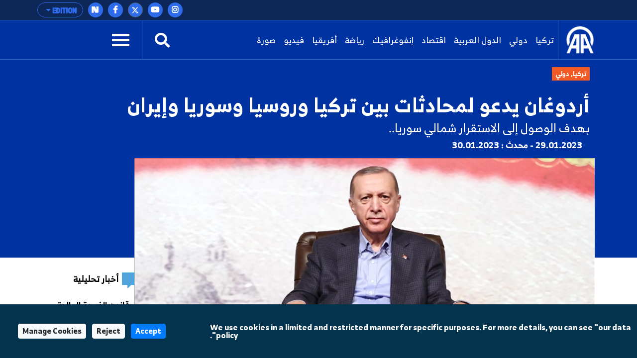

--- FILE ---
content_type: text/html; charset=utf-8
request_url: https://www.aa.com.tr/ar/%D8%AA%D8%B1%D9%83%D9%8A%D8%A7/%D8%A3%D8%B1%D8%AF%D9%88%D8%BA%D8%A7%D9%86-%D9%8A%D8%AF%D8%B9%D9%88-%D9%84%D9%85%D8%AD%D8%A7%D8%AF%D8%AB%D8%A7%D8%AA-%D8%A8%D9%8A%D9%86-%D8%AA%D8%B1%D9%83%D9%8A%D8%A7-%D9%88%D8%B1%D9%88%D8%B3%D9%8A%D8%A7-%D9%88%D8%B3%D9%88%D8%B1%D9%8A%D8%A7-%D9%88%D8%A5%D9%8A%D8%B1%D8%A7%D9%86-/2801018
body_size: 20486
content:
<!doctype html>
<!--[if lt IE 7]> <html class="no-js ie6 oldie"> <![endif]-->
<!--[if IE 7]>    <html class="no-js ie7 oldie"> <![endif]-->
<!--[if IE 8]>    <html class="no-js ie8 oldie"> <![endif]-->
<!--[if IE 9]>    <html class="no-js ie9 oldie"> <![endif]-->
<!--[if gt IE 8]><!-->

<html class="no-js" dir="rtl">
<!--<![endif]-->
<head>
    <meta charset="UTF-8" />
    <title>أردوغان يدعو لمحادثات بين تركيا وروسيا وسوريا وإيران</title>
    <meta http-equiv="Content-Language" content="ar">
    <meta name="description" content="بهدف الوصول إلى الاستقرار شمالي سوريا.. - Anadolu Ajansı" />
    <meta name="keywords" content="أردوغان,إيران,تركيا,روسيا,سوريا,Anadolu Ajansı">
    <meta http-equiv="Content-Type" content="text/html;charset=UTF-8" />
    <link rel='canonical' href='https://www.aa.com.tr/ar/%D8%AA%D8%B1%D9%83%D9%8A%D8%A7/%D8%A3%D8%B1%D8%AF%D9%88%D8%BA%D8%A7%D9%86-%D9%8A%D8%AF%D8%B9%D9%88-%D9%84%D9%85%D8%AD%D8%A7%D8%AF%D8%AB%D8%A7%D8%AA-%D8%A8%D9%8A%D9%86-%D8%AA%D8%B1%D9%83%D9%8A%D8%A7-%D9%88%D8%B1%D9%88%D8%B3%D9%8A%D8%A7-%D9%88%D8%B3%D9%88%D8%B1%D9%8A%D8%A7-%D9%88%D8%A5%D9%8A%D8%B1%D8%A7%D9%86-/2801018' />
    <meta name="viewport" content="width=device-width, initial-scale=1, shrink-to-fit=no">
    

    <link rel="alternate" type="application/rss+xml" title="Anadolu Ajansı &raquo; Rss" href="/rss/" />
    <meta property="fb:app_id" content="1855843514662870" />

        <meta property="fb:pages" content="216115261842953" />


    <meta name="twitter:card" content="summary_large_image" />
    <meta name="twitter:site" content="https://twitter.com/aa_arabic" />
    <meta name="twitter:creator" content="https://twitter.com/aa_arabic" />
    <meta name="twitter:url" content="https://www.aa.com.tr/ar/تركيا/أردوغان-يدعو-لمحادثات-بين-تركيا-وروسيا-وسوريا-وإيران-/2801018" />
    <meta name="twitter:title" content="أردوغان يدعو لمحادثات بين تركيا وروسيا وسوريا وإيران">
    <meta name="twitter:description" content="بهدف الوصول إلى الاستقرار شمالي سوريا.. - Anadolu Ajansı" />
    <meta name="twitter:image:src" content="https://cdnuploads.aa.com.tr/uploads/Contents/2023/01/29/thumbs_b_c_86f6b9c7c60f7f96bd07a1d933636ac5.jpg?v=221608" />

    <meta property="og:image" content="https://cdnuploads.aa.com.tr/uploads/Contents/2023/01/29/thumbs_b_c_86f6b9c7c60f7f96bd07a1d933636ac5.jpg?v=221608" itemprop="image" />
    <meta property="og:image:secure_url" content="https://cdnuploads.aa.com.tr/uploads/Contents/2023/01/29/thumbs_b_c_86f6b9c7c60f7f96bd07a1d933636ac5.jpg?v=221608" />
    <meta property="og:image:type" content="image/jpeg" />
    <meta property="og:image:width" content="864" />
    <meta property="og:image:height" content="486" />
    <meta property="og:title" content="أردوغان يدعو لمحادثات بين تركيا وروسيا وسوريا وإيران" />
    <meta property="og:description" content="بهدف الوصول إلى الاستقرار شمالي سوريا.. - Anadolu Ajansı" />
    <meta property="og:url" content="https://www.aa.com.tr/ar/تركيا/أردوغان-يدعو-لمحادثات-بين-تركيا-وروسيا-وسوريا-وإيران-/2801018" />
    <meta property="og:type" content="article" />

    <meta itemprop="name" content="أردوغان يدعو لمحادثات بين تركيا وروسيا وسوريا وإيران" />
    <meta itemprop="description" content="بهدف الوصول إلى الاستقرار شمالي سوريا.. - Anadolu Ajansı" />
    <meta itemprop="image" content="https://cdnuploads.aa.com.tr/uploads/Contents/2023/01/29/thumbs_b_c_86f6b9c7c60f7f96bd07a1d933636ac5.jpg?v=221608" />

    <link rel="icon" href="https://cdnassets.aa.com.tr/assets/newVersion/images/favicon-32x32.png" media="(prefers-color-scheme:no-preference)">
    <link rel="icon" href="https://cdnassets.aa.com.tr/assets/newVersion/images/favicon-dark-32x32.png" media="(prefers-color-scheme:dark)">
    <link rel="icon" href="https://cdnassets.aa.com.tr/assets/newVersion/images/favicon-light-48x48.png" media="(prefers-color-scheme:light)">

    <link href="https://cdnassets.aa.com.tr/assets/newVersion/assets/owlcarousel/assets/owl.theme.default.css" rel="stylesheet" />
    <link href="https://cdnassets.aa.com.tr/assets/newVersion/assets/owlcarousel/assets/owl.theme.default.min.css" rel="stylesheet" />
    <link href="https://cdnassets.aa.com.tr/assets/newVersion/assets/owlcarousel/assets/owl.carousel.min.css" rel="stylesheet" />
    <link href="https://cdnassets.aa.com.tr/assets/newVersion/css/bootstrap.min.css" rel="stylesheet" />
    <link href="https://cdnassets.aa.com.tr/assets/newVersion/assets/fontawesome/css/all.css" rel="stylesheet" />
    <link href="https://cdnassets.aa.com.tr/assets/newVersion/assets/animatecss/animate.css" rel="stylesheet" />
    <link href="https://cdnassets.aa.com.tr/assets/newVersion/css/style.css?v=2.8.8" rel="stylesheet" />

    <link href="https://cdnassets.aa.com.tr/assets/css/selection-sharer.css" rel="stylesheet" />


            <link href="https://cdnassets.aa.com.tr/assets/newVersion/css/arRtlStyle.css?v=2.7.5" rel="stylesheet" />
    
    <!-- pinterest -->
    <meta name="p:domain_verify" content="4658984d2754f9c211149b0afeb2e5ff">
    <!-- google apps -->
    <meta name="google-site-verification" content="htdbD82dZlkOE493sk_MjTWms0Rz_Z4w4DmIt355RNI">
    <meta name="google-play-app" content="app-id=com.aa.arge.mobile.android.mobile_android">

    <script src="https://cdnassets.aa.com.tr/assets/newVersion/assets/jquery/jquery-3.3.1.min.js"></script>
    <script async src="//platform.twitter.com/widgets.js" charset="utf-8"></script>

    <script async src="//www.instagram.com/embed.js"></script>
    <script async src="https://www.tiktok.com/embed.js"></script>
 

    <script>
        if (/(iPad).*AppleWebKit.*Mobile.*Safari/.test(navigator.userAgent)) {
            var headNode = document.getElementsByTagName("head")[0];
            var sbNode = document.createElement('meta');
            sbNode.name = 'apple-itunes-app';
            sbNode.content = 'app-id=948616857';
            headNode.appendChild(sbNode);
        } else if (/(iPhone|iPod).*AppleWebKit.*Mobile.*Safari/.test(navigator.userAgent)) {
            var headNode = document.getElementsByTagName("head")[0];
            var sbNode = document.createElement('meta');
            sbNode.name = 'apple-itunes-app';
            sbNode.content = 'app-id=936244304';
            headNode.appendChild(sbNode);
        }
    </script>
    <script src="https://cdnassets.aa.com.tr/assets/js/whatsapp-button.js"></script>

    <script type="text/javascript">
        $(document).ready(function () {

            if (!window.matchMedia)
                return;

            var current = $('head > link[rel="icon"][media]');
            $.each(current, function (i, icon) {
                var match = window.matchMedia(icon.media);
                function swap() {
                    if (match.matches) {
                        current.remove();
                        current = $(icon).appendTo('head');
                    }
                }
                match.addListener(swap);
                swap();
            });
        });
    </script>

<script>NS_CSM_td=334329233;NS_CSM_pd=275116665;NS_CSM_u="/clm10";NS_CSM_col="AgAAAAWROpqMqaibH+Mj0jwre+fqsEFuJ1hh+fQz24uVS82VU4rREPhf9iqwn3o5zxHeIIn5oaP0TFTxmlRW33BWytYk";</script><script type="text/javascript">function sendTimingInfoInit(){setTimeout(sendTimingInfo,0)}function sendTimingInfo(){var wp=window.performance;if(wp){var c1,c2,t;c1=wp.timing;if(c1){var cm={};cm.ns=c1.navigationStart;if((t=c1.unloadEventStart)>0)cm.us=t;if((t=c1.unloadEventEnd)>0)cm.ue=t;if((t=c1.redirectStart)>0)cm.rs=t;if((t=c1.redirectEnd)>0)cm.re=t;cm.fs=c1.fetchStart;cm.dls=c1.domainLookupStart;cm.dle=c1.domainLookupEnd;cm.cs=c1.connectStart;cm.ce=c1.connectEnd;if((t=c1.secureConnectionStart)>0)cm.scs=t;cm.rqs=c1.requestStart;cm.rss=c1.responseStart;cm.rse=c1.responseEnd;cm.dl=c1.domLoading;cm.di=c1.domInteractive;cm.dcls=c1.domContentLoadedEventStart;cm.dcle=c1.domContentLoadedEventEnd;cm.dc=c1.domComplete;if((t=c1.loadEventStart)>0)cm.ls=t;if((t=c1.loadEventEnd)>0)cm.le=t;cm.tid=NS_CSM_td;cm.pid=NS_CSM_pd;cm.ac=NS_CSM_col;var xhttp=new XMLHttpRequest();if(xhttp){var JSON=JSON||{};JSON.stringify=JSON.stringify||function(ob){var t=typeof(ob);if(t!="object"||ob===null){if(t=="string")ob='"'+ob+'"';return String(ob);}else{var n,v,json=[],arr=(ob&&ob.constructor==Array);for(n in ob){v=ob[n];t=typeof(v);if(t=="string")v='"'+v+'"';else if(t=="object"&&v!==null)v=JSON.stringify(v);json.push((arr?"":'"'+n+'":')+String(v));}return(arr?"[":"{")+String(json)+(arr?"]":"}");}};xhttp.open("POST",NS_CSM_u,true);xhttp.send(JSON.stringify(cm));}}}}if(window.addEventListener)window.addEventListener("load",sendTimingInfoInit,false);else if(window.attachEvent)window.attachEvent("onload",sendTimingInfoInit);else window.onload=sendTimingInfoInit;</script></head>
<body>
    <!-- Google Tag Manager (noscript) -->
    
    <!-- End Google Tag Manager (noscript) -->
    <div id="fb-root"></div>

    <script>
	  window.fbAsyncInit = function() {
		FB.init({
		  appId: '1855843514662870',
		  status : true, // check login status
		  cookie : true, // enable cookies to allow the server to access the session
		  xfbml  : true  // parse XFBML
		});
	  };

	  (function() {
		var e = document.createElement('script');
		e.src = '//connect.facebook.net/tr_TR/all.js';
		e.async = true;
		document.getElementById('fb-root').appendChild(e);
        }());

    </script>
    <div>
        
<!-- start:page header mobile -->
<header class="sticky-top">
    

<script>
    var timerBreaking;
    var breakingStrLen = 0;

    $.breakingInit = function(){
        if (!document.hidden) {
            $.get('https://www.aa.com.tr/ar/BreakingNewsAjax',{},function(data){
                if(data==""){
                    breakingStrLen = 0;
                    $('.ustBilgi').hide();
                }else{

                    if(breakingStrLen != data.length){
                        breakingStrLen = data.length;

                        $('.ustBilgi-yazi ul').html(data);
                        $('.ustBilgi-yazi li').addClass("item");
                        if ("ar"=="ar") {
                            $('.ustBilgi-yazi li').addClass("direction-rtl");
                        }
                        $('.ustBilgi').show();
                        $('.ustbilgiSondakika').trigger('destroy.owl.carousel');
                        $('.ustbilgiSondakika').owlCarousel({
                           
                            loop:true,
                            nav: false,
                            items:1,
                            autoplay:true,
                            dots:false,
                            smartSpeed: 1000,
                            animateOut: 'fadeOutUp',
                            animateIn: 'fadeInLeft',
                            responsiveClass: true,
                            rtl: false,

                        });



                    }
                }

            });
        }
    }

    $(window).focus(function() {
        $.breakingInit();
    });


    $(document).ready(function () {
        $.breakingInit();
        var timerBreaking = setInterval(function(){ $.breakingInit() }, 5000);

    })

</script>
<div class="ustBilgi" style="display:none;">
    <div class="ustBilgi-sondakika">
        <div class="ustBilgi-genel container">
            <div class="ustBilgi-baslik col-xl-2 col-lg-12 col-md-12 col-sm-12 text-left"><div style="font-family: GothamNarrow-UltraItalic !important;    float: left;" class="sndkk">عاجل </div>&nbsp <span style="font-style:normal !important">•</span> <div class="sondakikaAcKpt"><i class="fas fa-angle-up"></i></div> </div>
            <div class="ustBilgi-yazi col-xl-10 col-lg-12 col-md-12 col-sm-12">


                <ul class="ustbilgiSondakika owl-carousel owl-theme" style=" padding-top: 15px; margin-left: -70px;font-size:20px;"></ul> 
                
                
            </div>
        </div>
    </div>
</div>


    <div class="ustBar d-none d-md-block">

        <div class="ustBar-genel container p-0">
            
            <div class="ustBar-btn">





                <div class="ustBar-sosyal">
                     <a href="https://nsosyal.com/anadoluajansi" class="btn n-sosyal" target="_blank"><img src="https://cdnassets.aa.com.tr/assets/newVersion/images/next-header-aa.svg" width="20" style=" margin-bottom: 3px; margin-left: -0.5px;"></a>
                    <a href="https://www.facebook.com/AnadoluAgency.AR" class="btn facebook" target="_blank"><i class="fab fa-facebook-f"></i></a>
                    <a href="https://twitter.com/aa_arabic" class="btn twitter"target="_blank"><svg xmlns="http://www.w3.org/2000/svg" height="1em" viewBox="0 0 512 512"><style>
                                                                                                                                                                                                                                                        svg {
                                                                                                                                                                                                                                                            fill: #ffffff
                                                                                                                                                                                                                                                        }
</style><path d="M389.2 48h70.6L305.6 224.2 487 464H345L233.7 318.6 106.5 464H35.8L200.7 275.5 26.8 48H172.4L272.9 180.9 389.2 48zM364.4 421.8h39.1L151.1 88h-42L364.4 421.8z" /></svg></a>
                    <a href="https://www.youtube.com/user/AnadoluAgencyAR" class="btn youtube" target="_blank"><i class="fab fa-youtube"></i></a>
                    <a href="https://www.instagram.com/aa_arabic/" class="btn instagram"target="_blank"><i class="fab fa-instagram"></i></a>
                 
                </div>

                <button type="button" class="btn dropdown-toggle ustBar-edition btn-outline-primary" data-toggle="dropdown" aria-haspopup="true" aria-expanded="false">
                    EDITION
                </button>
                <div class="dropdown-menu dropdown-menu-right">
                        <a class="dropdown-item" href="/tr">T&#252;rk&#231;e</a>
                        <a class="dropdown-item" href="/en">English</a>
                        <a class="dropdown-item" href="/ba">BHSC</a>
                        <a class="dropdown-item" href="/ru">Pусский</a>
                        <a class="dropdown-item" href="/fr">Fran&#231;ais</a>
                        <a class="dropdown-item" href="/ar">العربية</a>
                        <a class="dropdown-item" href="/kk">Kurd&#238;</a>
                        <a class="dropdown-item" href="/ks">کوردی</a>
                        <a class="dropdown-item" href="/sq">Shqip</a>
                        <a class="dropdown-item" href="/fa">فارسی</a>
                        <a class="dropdown-item" href="/mk">македонски</a>
                        <a class="dropdown-item" href="/id">Bahasa Indonesia</a>
                        <a class="dropdown-item" href="/es">Espa&#241;ol</a>
                </div>

            </div>
        </div>
    </div>
    <div class="fixedTopFix1 container"></div>
    <div class="anamenu">
        <nav class="navbar navbar-expand-lg container ">
            <a class="navbar-brand"  href="https://www.aa.com.tr/ar">
            <img src="https://cdnassets.aa.com.tr/assets/newVersion/images/logo.png" class="logo" alt="logo" />

        </a>

            

            <div class="borderR" style="height:80px;margin-top: -2px;"></div>
            <button class="navbar-toggler" type="button" data-toggle="collapse" data-target="#navbarSupportedContent" aria-controls="navbarSupportedContent" aria-expanded="false" aria-label="Toggle navigation">
                <span class="navbar-toggler-icon"></span>
            </button>
                <div id="konu" class="konu" style="display: none;">
                    <h3> أردوغان يدعو لمحادثات بين تركيا وروسيا وسوريا وإيران</h3>
                </div>

        <div class="collapse navbar-collapse" id="navbarSupportedContent">
            <ul class="navbar-nav mr-auto">
                    <li class="nav-item active">
                        <a class="nav-link" href="/ar/تركيا">تركيا <span class="sr-only">(current)</span></a>
                    </li>
                    <li class="nav-item active">
                        <a class="nav-link" href="/ar/دولي">دولي <span class="sr-only">(current)</span></a>
                    </li>
                    <li class="nav-item active">
                        <a class="nav-link" href="/ar/الدول-العربية">الدول العربية <span class="sr-only">(current)</span></a>
                    </li>
                    <li class="nav-item active">
                        <a class="nav-link" href="/ar/اقتصاد">اقتصاد <span class="sr-only">(current)</span></a>
                    </li>
                    <li class="nav-item active">
                        <a class="nav-link" href="http://aa.com.tr/ar/info/%D8%A5%D9%86%D9%81%D9%88%D8%AC%D8%B1%D8%A7%D9%81%D9%8A%D9%83/0">إنفوغرافيك <span class="sr-only">(current)</span></a>
                    </li>
                    <li class="nav-item active">
                        <a class="nav-link" href="/ar/رياضة">رياضة <span class="sr-only">(current)</span></a>
                    </li>
                    <li class="nav-item active">
                        <a class="nav-link" href="/ar/أفريقيا">أفريقيا <span class="sr-only">(current)</span></a>
                    </li>

                <li class="nav-item">
                    <a class="nav-link" href="https://www.aa.com.tr/ar/vgc/الفيديو-معرض/0">فيديو  </a>
                </li>

                <li class="nav-item">
                    <a class="nav-link" href="https://www.aa.com.tr/ar/pgc/معرض-الصور/0">صورة</a>
                </li>


            </ul>
           

            


            <form class="form-inline my-2 my-lg-0" id="arama-form" autocomplete="off" method="get" action="https://www.aa.com.tr/ar/search/">

                <input type="text" name="s" class="arama-alani " placeholder="Ara">

                <i class="fas fa-search" style="color: #ffffff"></i> 

            </form>


            <div class="borderL" style="height:80px;margin: -2px 25px 0 25px;"></div>



            <a id="nav-toggle" data-toggle="collapse" data-target="#menu-icerik" href="#menu-icerik" role="button" aria-expanded="false" aria-controls="menu-icerik" class="hamburgerB"><span></span></a>

        </div>
        </nav>

        <div id="menu-icerik" class="collapse">
            <div class="container menu-icerik-ortali">
                <div class="row">
                    <div class="col-md-3 col-lg-3 col-xl-3 mx-auto mb-3">

                            <p>
                                <a href="/ar/تركيا" class="text-white">تركيا</a>
                            </p>
                            <p>
                                <a href="/ar/دولي" class="text-white">دولي</a>
                            </p>
                            <p>
                                <a href="/ar/الدول-العربية" class="text-white">الدول العربية</a>
                            </p>
                            <p>
                                <a href="/ar/اقتصاد" class="text-white">اقتصاد</a>
                            </p>
                            <p>
                                <a href="http://aa.com.tr/ar/info/%D8%A5%D9%86%D9%81%D9%88%D8%AC%D8%B1%D8%A7%D9%81%D9%8A%D9%83/0" class="text-white">إنفوغرافيك</a>
                            </p>
                            <p>
                                <a href="/ar/رياضة" class="text-white">رياضة</a>
                            </p>
                            <p>
                                <a href="/ar/أفريقيا" class="text-white">أفريقيا</a>
                            </p>
                    </div>
                    <div class="col-md-3 col-lg-3 col-xl-3 mx-auto mb-3">

                        <p>
                            <a href="https://www.aa.com.tr/ar/pgc/معرض-الصور/0" class="text-white">صورة</a>
                        </p>
                        <p>
                            <a href="https://www.aa.com.tr/ar/vgc/الفيديو-معرض/0" class="text-white">فيديو  </a>
                        </p>
                        <ul>

                        </ul>



                    </div>
                    <div class="col-md-3 col-lg-3 col-xl-3 mx-auto  mb-3">
                            <p>
                                <a href="/ar/الصناعات-التركية" class="text-white">الصناعات التركية</a>
                            </p>
                    </div>
                    <div class="col-md-3 col-lg-3 col-xl-3 mx-auto mb-3">
                        
                        <p>
                            <a href="https://www.aa.com.tr/tr/sirkethaberleri" class="text-white" target="_blank">أخبار عالم الأعمال</a>
                        </p>
                        <p>
                            <a href="http://aafinans.com" class="text-white" target="_blank">القسم المالي</a>
                        </p>
                        <p>
                            <a href="http://www.anadoluimages.com/Account/SetLanguage?culture=en-US&amp;returnUrl=/" class="text-white" target="_blank">موقع الأناضول للصور</a>
                        </p>
                            <p>
                                <a href="https://www.aa.com.tr/en/energy" class="text-white" target="_blank">قسم الطاقة</a>
                            </p>

                        <p>
                            <a href="https://www.aa.com.tr/ar/newsacademy" class="text-white" target="_blank">أكاديمية الأخبار</a>
                        </p>
                        <p>
                            <a href="https://www.aa.com.tr/tr/yesilhat" class="text-white" target="_blank">الخط الأخضر</a>
                        </p>
                        <p>
                            <a href="https://www.aa.com.tr/tr/ayrimcilikhatti" class="text-white" target="_blank">Ayrımcılık Hattı</a>
                        </p>
                        <p>
                            <a href="https://www.aa.com.tr/tr/teyithatti" class="text-white" target="_blank">Teyit Hattı</a>
                        </p>
                        <p>
                            <a href="https://kariyer.aa.com.tr/?language=1" class="text-white" target="_blank"> وظائف الأناضول</a>
                        </p>

                            <p>
                                <a href="https://www.aa.com.tr/ar/اخبار-الوكالة" class="text-white" target="_blank">الأخبار المؤسسية</a>
                            </p>
                        <p>
                            
                        </p>
                    </div>
                </div>
            </div>

        </div>
        
        <div class="navbarR row m-auto">
            <div class="col-2 m-auto mt-2 pt-2">


            <a href="https://www.aa.com.tr/ar">
              <img src="https://cdnassets.aa.com.tr/assets/newVersion/images/logo.png" class="logoR" alt="logo" />
             </a>

                

            </div>
            <div class="col-8 pr-0">


                

                
                

            </div>
           
            <div class="col-2 m-auto pt-2 text-right hamburgerR" >
                <span><i class="fas fa-bars" onclick="openNav()"></i> </span>


            </div>
        </div>



    </div>

    <script>
            $(document).ready(function () {
                $('.mobile_search').on('click touch', function () {
                    $('#arama-form2').submit();
                    return false;
                });
                if (getCookie("v") == null || getCookie("v") == ''){
                    $('.uiVersion').addClass('oldVersion').removeClass('newVersion').text('العودة إلى النسخة القديمة');
                }else if(getCookie("v")=='1'){
                    $('.uiVersion').addClass('oldVersion').removeClass('newVersion').text('العودة إلى النسخة القديمة');
                }else{
                    $('.uiVersion').addClass('newVersion').removeClass('oldVersion').text('النسخة الجديد');
                }



                $('.newVersion').on('click', function () {
                    setCookie("v", 1, 999);
                    $(this).addClass('oldVersion').removeClass('newVersion');
                    window.location.href = 'https://www.aa.com.tr/ar';
                    return false;
                });

                $('.oldVersion').on('click', function () {
                    setCookie("v", 0, 999);
                    $(this).addClass('newVersion').removeClass('oldVersion');
                    window.location.href = 'https://www.aa.com.tr/ar';
                    return false;
                });
            });

    </script>

    <div id="mySidenav" class="sidenav">
        <div class="row sideUst">
            <div class="sideUst-left">
                <a href="https://www.aa.com.tr/ar">
                    <img src="https://cdnassets.aa.com.tr/assets/newVersion/images/logo.png" class="logoR" alt="logo" />
                </a>
                
            </div>
            <div class="sideUst-right"> <a href="javascript:void(0)" class="closebtn" onclick="closeNav()">&times;</a></div>
        </div>
        <div class="row borderB sideArama">
            <form class="form-inline my-2 my-lg-0" id="arama-form2" autocomplete="off" method="get" action="https://www.aa.com.tr/ar/search/">

                <input type="text" name="s" class="" />
                <a href="#!" style="padding:5px!important"><i class="fas fa-search"></i></a>
            </form>
        </div>
        <div class="row">
            <div class="accordion" id="accordionExample">

                <div class="detay-gundemdekiler-icon" style="margin-left:50px"></div>
                <a data-toggle="collapse" data-target="#collapseOne" aria-expanded="true" aria-controls="collapseOne" style="cursor:pointer; padding: 5px 70px;">
                    EDITION <i class="fas fa-angle-down"></i>
                </a>


                <div id="collapseOne" class="collapse" aria-labelledby="headingOne" data-parent="#accordionExample">
                        <a href="/tr" style="padding-left: 85px;">T&#252;rk&#231;e</a>
                        <a href="/en" style="padding-left: 85px;">English</a>
                        <a href="/ba" style="padding-left: 85px;">BHSC</a>
                        <a href="/ru" style="padding-left: 85px;">Pусский</a>
                        <a href="/fr" style="padding-left: 85px;">Fran&#231;ais</a>
                        <a href="/ar" style="padding-left: 85px;">العربية</a>
                        <a href="/kk" style="padding-left: 85px;">Kurd&#238;</a>
                        <a href="/ks" style="padding-left: 85px;">کوردی</a>
                        <a href="/sq" style="padding-left: 85px;">Shqip</a>
                        <a href="/fa" style="padding-left: 85px;">فارسی</a>
                        <a href="/mk" style="padding-left: 85px;">македонски</a>
                        <a href="/id" style="padding-left: 85px;">Bahasa Indonesia</a>
                        <a href="/es" style="padding-left: 85px;">Espa&#241;ol</a>
                </div>
            </div>


        </div>
            <div class="row">
                <ul>
                        <li>
                            <div class="detay-gundemdekiler-icon" style="margin-left:10px"></div> <a href="/ar/تركيا" class="text-white">تركيا</a>
                        </li>
                        <li>
                            <div class="detay-gundemdekiler-icon" style="margin-left:10px"></div> <a href="/ar/دولي" class="text-white">دولي</a>
                        </li>
                        <li>
                            <div class="detay-gundemdekiler-icon" style="margin-left:10px"></div> <a href="/ar/الدول-العربية" class="text-white">الدول العربية</a>
                        </li>
                        <li>
                            <div class="detay-gundemdekiler-icon" style="margin-left:10px"></div> <a href="/ar/اقتصاد" class="text-white">اقتصاد</a>
                        </li>
                        <li>
                            <div class="detay-gundemdekiler-icon" style="margin-left:10px"></div> <a href="http://aa.com.tr/ar/info/%D8%A5%D9%86%D9%81%D9%88%D8%AC%D8%B1%D8%A7%D9%81%D9%8A%D9%83/0" class="text-white">إنفوغرافيك</a>
                        </li>
                        <li>
                            <div class="detay-gundemdekiler-icon" style="margin-left:10px"></div> <a href="/ar/رياضة" class="text-white">رياضة</a>
                        </li>
                        <li>
                            <div class="detay-gundemdekiler-icon" style="margin-left:10px"></div> <a href="/ar/أفريقيا" class="text-white">أفريقيا</a>
                        </li>


                    <li>
                        <div class="detay-gundemdekiler-icon" style="margin-left:10px"></div> <a href="https://www.aa.com.tr/ar/pgc/معرض-الصور/0" class="text-white">صورة</a>
                    </li>
                    <li>
                        <div class="detay-gundemdekiler-icon" style="margin-left:10px"></div>  <a href="https://www.aa.com.tr/ar/vgc/الفيديو-معرض/0" class="text-white">فيديو  </a>
                    </li>

                    



                    


                </ul>
            </div>


        </div>







</header>


        

<style>
    .detay .col-md-10 {
        position: relative !important;
    }


    .isaretButton {
        top: 34px;
        right: 10px;
        width: 80px;
    }

        .isaretButton:hover {
            opacity: 1;
        }
    /*//edqweqweqw*/
    .isaretVideoPopup {
        display: none;
        position: fixed;
        bottom: 10px;
        right: 10px;
        border: 3px solid #464646;
        z-index: 9;
    }

    .isaretVideoPopupForm {
        max-width: 450px;
        padding: 10px;
        background-color: #292929;
    }

    #isaretVideo {
        width: 100%;
    }



    .isaretVideoPopupForm .btn {
        font-size: 20px;
        color: #f15a24;
        position: absolute;
        left: -26px;
        top: -21px;
        border: none;
        cursor: pointer;
    }


    .isaretCloseBtn em {
        background-color: #292929;
        padding: 4px 7px;
        border-radius: 15px;
        border: 1px solid #464646;
    }
</style>

<script>
    $(document).ready(function () {

        var languageRTL = 'rtl';
        if (languageRTL == "rtl") {
            $(".related-box").removeClass("pull-right");
            $(".related-box").addClass("pull-left");
            var newsheight = $(".article-post-content").height();
            $(".related-box").css("min-height", newsheight);
            console.log(newsheight);
            $(".detay-foto-editor a").css("float","right");
        }

        $(".open-popup, .imagesExpand").mouseover(function () {
            $(".imagesExpand").addClass("expandBorder");
        }).mouseout(function () {
            $(".imagesExpand").removeClass("expandBorder");
        });
        
        $("blockquote").not(".instagram-media,.tiktok-embed").before("<img src='https://cdnassets.aa.com.tr/assets/newVersion/images/analiz.png' class='alintiIcon'>");

        $('#whatsapp').on("click", function (e) {

            var article = $(this).attr("data-text");
            var weburl = $(this).attr("data-link");
            var whats_app_message = encodeURIComponent(article) + " - " + encodeURIComponent(weburl);
            var whatsapp_url = "whatsapp://send?text=" + whats_app_message;
            window.location.href = whatsapp_url;

        });






        $('#bip').on("click", function (e) {

            var article = $(this).attr("data-text");
            var weburl = $(this).attr("data-link");
            var bip_message = encodeURIComponent(article) + " - " + encodeURIComponent(weburl);
            var bip_url = "bip://send?text=" + bip_message;
            window.location.href = bip_url;

        });

        $('#printbutton').on("click", function (e) {
            printNews();
        })

        $('.facebookshare').on("click", function (e) {
            var appId = $('meta[property="fb:app_id"]').attr("content") || $('meta[property="fb:app_id"]').attr("value");
            var Title = $('meta[property="og:title"]').attr("content") || $('meta[property="og:title"]').attr("value");
            var Desciription = $('meta[property="og:description"]').attr("content") || $('meta[property="og:description"]').attr("value");
            var ImagesUrl = $('meta[property="og:image"]').attr("content") || $('meta[property="og:image"]').attr("value");
            var url2share = $('meta[property="og:url"]').attr("content") || $('meta[property="og:url"]').attr("value") || window.location.href;

            FB.ui({
                method: 'feed',
                app_id: appId,
                link: url2share,
                picture: ImagesUrl,
                name: Title,
                description: Desciription,
                redirect_uri: url2share,
                display: 'popup'
            });
        });

        $(".article-post-content").find('img').each(function () {
            if ($(this).attr("alt") != null && $(this).attr('alt') != "") {
                var alttext = $(this).attr("alt");

                // $(this).css("max-width", "150px !important");
                if ($(this).parent().prop('tagName') == "a" || $(this).parent().prop('tagName') == "A") {
                    var imgwidth = $(this).width();
                    $(this).parent().wrap("<div style='width:" + imgwidth + "px' class='ImageContainer'></div>");
                }
                else {
                    var imgwidth = $(this).width();
                    $(this).wrap("<div style='width:" + imgwidth + "px' class='ImageContainer'></div>");
                }

                $(this).parent().append("<span class='imgaltspan'>" + alttext + "</span>");

            }
        });



        jQuery(document).bind("keyup keydown", function (e) {
            if (e.ctrlKey && e.keyCode == 80) {
                printNews();
                return false;
            }
        });

        var printSayi = 0;
        function printNews() {
            printSayi++;
            if (printSayi % 2 == 1) {
                $('.donotprint').hide();
                $('.print').print({
                    globalStyles: true,
                    mediaPrint: false,
                    stylesheet: null,
                    noPrintSelector: ".no-print",
                    iframe: true,
                    append: null,
                    prepend: null,
                    manuallyCopyFormValues: false,
                    deferred: $.Deferred(),
                    timeout: 250
                });
                $('.donotprint').show();
            }


        }

        //context menu
        var slideIndex = 1;
        showDivs(slideIndex);

        function plusDivs(n) {
            showDivs(slideIndex += n);
        }

        function showDivs(n) {
            var i;
            var x = document.getElementsByClassName("mySlides");
            if (x.length > 0) {
                if (n > x.length) { slideIndex = 1 }
                if (n < 1) { slideIndex = x.length }
                for (i = 0; i < x.length; i++) {
                    x[i].style.display = "none";
                }
                //var xnum = document.getElementsByClassName("photodetailpage"); xnum[0].innerHTML = slideIndex + " / " + x.length;
                x[slideIndex - 1].style.display = "block";
            }

        }

        $('.w3-display-left').on('click', function () {
            plusDivs(-1);
        });
        $('.w3-display-right').on('click', function () {
            plusDivs(1);
        });

        $(".isaretButton").click(function () {
            $(".isaretVideoPopup").show();
            $("#isaretVideo")[0].play();
        });


        $(".isaretCloseBtn").click(function () {
            $(".isaretVideoPopup").hide();
            $("#isaretVideo")[0].pause();
        })

    });


</script>
<script src="https://public.flourish.studio/resources/embed.js"></script>
<script src="https://cdnassets.aa.com.tr/assets/newVersion/js/jquery.print.js"></script>






<main>
    <div class="print">
        <div class="detay-bg">
            <div class="detay-spot container ">
                <div class="detay-spot-category">
                    <span class="detay-news-category ">
 <a href="https://www.aa.com.tr/ar/تركيا">تركيا</a>, <a href="https://www.aa.com.tr/ar/دولي">دولي</a>
                    </span>

                    <br /><br />

                    <h1> أردوغان يدعو لمحادثات بين تركيا وروسيا وسوريا وإيران </h1>

                    <h4>بهدف الوصول إلى الاستقرار شمالي سوريا..</h4>
                    <div class="row">
                    <span style="padding-left:0px;" class="tarih">29.01.2023 - محدث : 30.01.2023 </span>
                    </div>
                </div>

            </div>
        </div>
        <div style="height: 200px; background-color: #0033A1; width: 100%; margin-top: -2px"></div>
        <div class="row detay container">
            <div class="col-md-10">

                <img src="https://cdnuploads.aa.com.tr/uploads/Contents/2023/01/29/thumbs_b_c_86f6b9c7c60f7f96bd07a1d933636ac5.jpg?v=221608" class="detay-buyukFoto img-fluid" alt="أردوغان يدعو لمحادثات بين تركيا وروسيا وسوريا وإيران " />
                <br /><br />
                <div>
                    <div class="sticky-top social-left d-none d-sm-block">
                        <a role="button" class="btn n-sosyal-detay" href="https://sosyal.teknofest.app/share?url=http://v.aa.com.tr/2801018&text=%d8%a3%d8%b1%d8%af%d9%88%d8%ba%d8%a7%d9%86+%d9%8a%d8%af%d8%b9%d9%88+%d9%84%d9%85%d8%ad%d8%a7%d8%af%d8%ab%d8%a7%d8%aa+%d8%a8%d9%8a%d9%86+%d8%aa%d8%b1%d9%83%d9%8a%d8%a7+%d9%88%d8%b1%d9%88%d8%b3%d9%8a%d8%a7+%d9%88%d8%b3%d9%88%d8%b1%d9%8a%d8%a7+%d9%88%d8%a5%d9%8a%d8%b1%d8%a7%d9%86"><img src="https://cdnassets.aa.com.tr/assets/newVersion/images/next-header-aa.svg" width="20" class="" style="margin:-3px;margin-top:-5px;"></a>
                        <a role="button" class="btn facebook" href="http://www.facebook.com/sharer.php?u=http://v.aa.com.tr/2801018&p[images][0]=https://cdnuploads.aa.com.tr/uploads/Contents/2023/01/29/thumbs_b_c_86f6b9c7c60f7f96bd07a1d933636ac5.jpg?v=221608&p[title]=أردوغان يدعو لمحادثات بين تركيا وروسيا وسوريا وإيران &p[summary]=بهدف الوصول إلى الاستقرار شمالي سوريا.."><i class="fab fa-facebook-f"></i></a>
                        <a role="button" class="btn twitter" href="https://twitter.com/intent/tweet?url=http://v.aa.com.tr/2801018&text=%d8%a3%d8%b1%d8%af%d9%88%d8%ba%d8%a7%d9%86+%d9%8a%d8%af%d8%b9%d9%88+%d9%84%d9%85%d8%ad%d8%a7%d8%af%d8%ab%d8%a7%d8%aa+%d8%a8%d9%8a%d9%86+%d8%aa%d8%b1%d9%83%d9%8a%d8%a7+%d9%88%d8%b1%d9%88%d8%b3%d9%8a%d8%a7+%d9%88%d8%b3%d9%88%d8%b1%d9%8a%d8%a7+%d9%88%d8%a5%d9%8a%d8%b1%d8%a7%d9%86" onclick="window.open(this.href, 'aawindow', 'left=50,top=50,width=600,height=360,toolbar=0'); return false;">
                            <svg xmlns="http://www.w3.org/2000/svg" height="1em" viewBox="0 0 512 512">
                                <style>
                                    svg {
                                        fill: #ffffff
                                    }
                                </style>
                                <path d="M389.2 48h70.6L305.6 224.2 487 464H345L233.7 318.6 106.5 464H35.8L200.7 275.5 26.8 48H172.4L272.9 180.9 389.2 48zM364.4 421.8h39.1L151.1 88h-42L364.4 421.8z" />
                            </svg>
                        </a>
                        <a role="button" class="btn linkedin" href="https://www.linkedin.com/shareArticle?mini=true&amp;url=http://v.aa.com.tr/2801018&title=%d8%a3%d8%b1%d8%af%d9%88%d8%ba%d8%a7%d9%86+%d9%8a%d8%af%d8%b9%d9%88+%d9%84%d9%85%d8%ad%d8%a7%d8%af%d8%ab%d8%a7%d8%aa+%d8%a8%d9%8a%d9%86+%d8%aa%d8%b1%d9%83%d9%8a%d8%a7+%d9%88%d8%b1%d9%88%d8%b3%d9%8a%d8%a7+%d9%88%d8%b3%d9%88%d8%b1%d9%8a%d8%a7+%d9%88%d8%a5%d9%8a%d8%b1%d8%a7%d9%86"><i class="fab fa-linkedin"></i></a>
                        <a role="button" class="btn mail" href="mailto:?subject=%d8%a3%d8%b1%d8%af%d9%88%d8%ba%d8%a7%d9%86+%d9%8a%d8%af%d8%b9%d9%88+%d9%84%d9%85%d8%ad%d8%a7%d8%af%d8%ab%d8%a7%d8%aa+%d8%a8%d9%8a%d9%86+%d8%aa%d8%b1%d9%83%d9%8a%d8%a7+%d9%88%d8%b1%d9%88%d8%b3%d9%8a%d8%a7+%d9%88%d8%b3%d9%88%d8%b1%d9%8a%d8%a7+%d9%88%d8%a5%d9%8a%d8%b1%d8%a7%d9%86&body=%d8%a3%d8%b1%d8%af%d9%88%d8%ba%d8%a7%d9%86+%d9%8a%d8%af%d8%b9%d9%88+%d9%84%d9%85%d8%ad%d8%a7%d8%af%d8%ab%d8%a7%d8%aa+%d8%a8%d9%8a%d9%86+%d8%aa%d8%b1%d9%83%d9%8a%d8%a7+%d9%88%d8%b1%d9%88%d8%b3%d9%8a%d8%a7+%d9%88%d8%b3%d9%88%d8%b1%d9%8a%d8%a7+%d9%88%d8%a5%d9%8a%d8%b1%d8%a7%d9%86 http://v.aa.com.tr/2801018"><i class="far fa-envelope"></i></a>
                        <a role="button" class="btn printS" id="printbutton" href="#!"><i class="fas fa-print"></i></a>

                    </div>
                    <div class="detay-icerik">
                        <h6>Istanbul</h6>

                        <div>
                            <p>بيليجيك/الأناضول</p><p>دعا الرئيس التركي رجب طيب أردوغان لمواصلة عقد لقاءات بين بلاده وروسيا وسوريا وإيران، بهدف الوصول إلى الاستقرار شمالي سوريا.</p><p>جاء ذلك في تصريحات أدلى بها خلال لقاء مع الشباب في ولاية بيليجيك وسط تركيا.</p><p>وأفاد أردوغان أن علاقات بلاده مع روسيا قائمة على الاحترام المتبادل، وعلاقته مع نظيره فلاديمير بوتين مبنية على الصدق.</p><p>وأشار أن طلبات بلاده سواء فيما يخص تتارستان أو داغستان وغيرها من المناطق لاقت استجابة من الجانب الروسي، مستدركا بالقول: "رغم أننا لم نتمكن من الحصول في الوقت الراهن على النتيجة التي نرغب بها فيما يخص التطورات شمالي سوريا إلا أننا ندعو لعقد اجتماعات ثلاثية (تركيا وروسيا وسوريا)". </p><p>وأضاف: "لتجتمع تركيا وروسيا وسوريا، ويمكن أن تنضم إيران أيضا، ولنعقد لقاءاتنا على هذا المنوال، لكي يعم الاستقرار في المنطقة، وتتخلص المنطقة من المشكلات التي تعيشها، وقد حصلنا وما زلنا نحصل وسنحصل على نتائج في هذا الصدد".</p>
                            <span class="detay-foto-editor">
                                <a href="https://www.aa.com.tr/ar/p/اشتراك/1001" target="_blank" style="font-size:12px; color:#444; text-decoration:none;">
                                    الأخبار المنشورة على الصفحة الرسمية لوكالة الأناضول، هي اختصار لجزء من الأخبار التي تُعرض للمشتركين عبر نظام تدفق الأخبار (HAS). من أجل الاشتراك لدى الوكالة يُرجى الاتصال بالرابط التالي.
                                </a>
                            </span>
                        </div>
                        <div class="detay-paylas">
                            <h6>المواضيع  ذات الصلة</h6>
                            <div>
                                            <a href="https://www.aa.com.tr/ar/search/?s=%d8%a3%d8%b1%d8%af%d9%88%d8%ba%d8%a7%d9%86&tag=1" class="btn btn-outline-secondary">أردوغان</a>
                                            <a href="https://www.aa.com.tr/ar/search/?s=%d8%a5%d9%8a%d8%b1%d8%a7%d9%86&tag=1" class="btn btn-outline-secondary">إيران</a>
                                            <a href="https://www.aa.com.tr/ar/search/?s=%d8%aa%d8%b1%d9%83%d9%8a%d8%a7&tag=1" class="btn btn-outline-secondary">تركيا</a>
                                            <a href="https://www.aa.com.tr/ar/search/?s=%d8%b1%d9%88%d8%b3%d9%8a%d8%a7&tag=1" class="btn btn-outline-secondary">روسيا</a>
                                            <a href="https://www.aa.com.tr/ar/search/?s=%d8%b3%d9%88%d8%b1%d9%8a%d8%a7&tag=1" class="btn btn-outline-secondary">سوريا</a>

                            </div>

                            <div class="d-block d-sm-none">
                                <h6>Bu haberi paylaşın</h6>
                                <div>
                                    <a role="button" class="btn n-sosyal-detay" href="https://sosyal.teknofest.app/share?url=http://v.aa.com.tr/2801018&text=%d8%a3%d8%b1%d8%af%d9%88%d8%ba%d8%a7%d9%86+%d9%8a%d8%af%d8%b9%d9%88+%d9%84%d9%85%d8%ad%d8%a7%d8%af%d8%ab%d8%a7%d8%aa+%d8%a8%d9%8a%d9%86+%d8%aa%d8%b1%d9%83%d9%8a%d8%a7+%d9%88%d8%b1%d9%88%d8%b3%d9%8a%d8%a7+%d9%88%d8%b3%d9%88%d8%b1%d9%8a%d8%a7+%d9%88%d8%a5%d9%8a%d8%b1%d8%a7%d9%86"><img src="https://cdnassets.aa.com.tr/assets/newVersion/images/next-header-aa.svg" width="20" class="" style="margin:-3px;margin-top:-5px;"></a>
                                    <a role="button" class="btn facebook" href="http://www.facebook.com/sharer.php?u=http://v.aa.com.tr/2801018&p[images][0]=https://cdnuploads.aa.com.tr/uploads/Contents/2023/01/29/thumbs_b_c_86f6b9c7c60f7f96bd07a1d933636ac5.jpg?v=221608&p[title]=أردوغان يدعو لمحادثات بين تركيا وروسيا وسوريا وإيران &p[summary]=بهدف الوصول إلى الاستقرار شمالي سوريا.."><i class="fab fa-facebook-f"></i></a>
                                    <a role="button" class="btn twitter" href="https://twitter.com/intent/tweet?url=http://v.aa.com.tr/2801018&text=%d8%a3%d8%b1%d8%af%d9%88%d8%ba%d8%a7%d9%86+%d9%8a%d8%af%d8%b9%d9%88+%d9%84%d9%85%d8%ad%d8%a7%d8%af%d8%ab%d8%a7%d8%aa+%d8%a8%d9%8a%d9%86+%d8%aa%d8%b1%d9%83%d9%8a%d8%a7+%d9%88%d8%b1%d9%88%d8%b3%d9%8a%d8%a7+%d9%88%d8%b3%d9%88%d8%b1%d9%8a%d8%a7+%d9%88%d8%a5%d9%8a%d8%b1%d8%a7%d9%86" onclick="window.open(this.href, 'aawindow', 'left=50,top=50,width=600,height=360,toolbar=0'); return false;">
                                        <svg xmlns="http://www.w3.org/2000/svg" height="1em" viewBox="0 0 512 512">
                                            <style>
                                                svg {
                                                    fill: #ffffff
                                                }
                                            </style>
                                            <path d="M389.2 48h70.6L305.6 224.2 487 464H345L233.7 318.6 106.5 464H35.8L200.7 275.5 26.8 48H172.4L272.9 180.9 389.2 48zM364.4 421.8h39.1L151.1 88h-42L364.4 421.8z" />
                                        </svg>
                                    </a>
                                    <a role="button" class="btn linkedin" href="https://www.linkedin.com/shareArticle?mini=true&amp;url=https://www.aa.com.tr/ar/تركيا/أردوغان-يدعو-لمحادثات-بين-تركيا-وروسيا-وسوريا-وإيران-/2801018&title=%d8%a3%d8%b1%d8%af%d9%88%d8%ba%d8%a7%d9%86+%d9%8a%d8%af%d8%b9%d9%88+%d9%84%d9%85%d8%ad%d8%a7%d8%af%d8%ab%d8%a7%d8%aa+%d8%a8%d9%8a%d9%86+%d8%aa%d8%b1%d9%83%d9%8a%d8%a7+%d9%88%d8%b1%d9%88%d8%b3%d9%8a%d8%a7+%d9%88%d8%b3%d9%88%d8%b1%d9%8a%d8%a7+%d9%88%d8%a5%d9%8a%d8%b1%d8%a7%d9%86"><i class="fab fa-linkedin"></i></a>
                                    <a role="button" class="btn mail" href="mailto:?subject=%d8%a3%d8%b1%d8%af%d9%88%d8%ba%d8%a7%d9%86+%d9%8a%d8%af%d8%b9%d9%88+%d9%84%d9%85%d8%ad%d8%a7%d8%af%d8%ab%d8%a7%d8%aa+%d8%a8%d9%8a%d9%86+%d8%aa%d8%b1%d9%83%d9%8a%d8%a7+%d9%88%d8%b1%d9%88%d8%b3%d9%8a%d8%a7+%d9%88%d8%b3%d9%88%d8%b1%d9%8a%d8%a7+%d9%88%d8%a5%d9%8a%d8%b1%d8%a7%d9%86&body=%d8%a3%d8%b1%d8%af%d9%88%d8%ba%d8%a7%d9%86+%d9%8a%d8%af%d8%b9%d9%88+%d9%84%d9%85%d8%ad%d8%a7%d8%af%d8%ab%d8%a7%d8%aa+%d8%a8%d9%8a%d9%86+%d8%aa%d8%b1%d9%83%d9%8a%d8%a7+%d9%88%d8%b1%d9%88%d8%b3%d9%8a%d8%a7+%d9%88%d8%b3%d9%88%d8%b1%d9%8a%d8%a7+%d9%88%d8%a5%d9%8a%d8%b1%d8%a7%d9%86 https://www.aa.com.tr/ar/تركيا/أردوغان-يدعو-لمحادثات-بين-تركيا-وروسيا-وسوريا-وإيران-/2801018"><i class="far fa-envelope"></i></a>
                                    <a role="button" class="btn whatsapp" id="whatsapp" data-text="أردوغان يدعو لمحادثات بين تركيا وروسيا وسوريا وإيران" data-link="https://www.aa.com.tr/ar/تركيا/أردوغان-يدعو-لمحادثات-بين-تركيا-وروسيا-وسوريا-وإيران-/2801018"><i class="fab fa-whatsapp"></i></a>
                                    <a role="button" class="btn bip" id="bip" data-text="أردوغان يدعو لمحادثات بين تركيا وروسيا وسوريا وإيران" data-link="https://www.aa.com.tr/ar/تركيا/أردوغان-يدعو-لمحادثات-بين-تركيا-وروسيا-وسوريا-وإيران-/2801018"><img src="https://cdnassets.aa.com.tr/assets/newVersion/images/bip.png" style="height:35px;left: -6px;top: -6px; position: relative;" /></a>
                                </div>
                            </div>

                        </div>
                    </div>
                </div>





            </div>
            <div class="col-xl-2 col-lg-2 col-md-12 col-sm-12 detay-gundemdekiler p-sm-0 pl-md-3 pl-lg-3 pl-xl-3">
                <div class="sticky-top donotprint">
                    
                    
        <div style="padding-bottom: 45px;padding-top: 10px;">
            <div class="analiz-baslikicon">
                <img src="https://cdnassets.aa.com.tr/assets/newVersion/images/analiz.png" alt="تحليلات" />
            </div>
            


            <div class="analiz-baslikbg"><a href="https://www.aa.com.tr/ar/أخبار-تحليلية">أخبار تحليلية</a></div>

        </div>
                <a href="https://www.aa.com.tr/ar/أخبار-تحليلية/قانون-الفجوة-المالية-بلبنان-أزمة-الودائع-أمام-اختبار-قسمة-الغرماء-تقرير/3801310">
                        <h6 style="font-size:1.1rem">قانون الفجوة المالية بلبنان.. أزمة الودائع أمام اختبار &quot;قسمة الغرماء&quot; </h6>

                </a>
                    <hr />
                <a href="https://www.aa.com.tr/ar/أخبار-تحليلية/هويدي-سيناريو-فنزويلا-مستبعد-بإيران-ودور-تركيا-باتفاق-غزة-مشرف-مقابلة/3801286">
                        <h6 style="font-size:1.1rem">هويدي: سيناريو فنزويلا مستبعد بإيران ودور تركيا باتفاق غزة مشرف </h6>

                </a>
                    <hr />
                <a href="https://www.aa.com.tr/ar/أخبار-تحليلية/مخيم-العَفَّاضْ-بالسودان-صورة-لآلام-النازحين-من-الفاشر-تقرير/3800946">
                        <h6 style="font-size:1.1rem">مخيم العَفَّاضْ بالسودان.. صورة لآلام النازحين من الفاشر </h6>

                </a>
                    <hr />
                <a href="https://www.aa.com.tr/ar/أخبار-تحليلية/بدء-ثاني-مراحل-اتفاق-غزة-فماذا-تتضمن-إطار/3800220">
                        <h6 style="font-size:1.1rem">بدء ثاني مراحل اتفاق غزة.. فماذا تتضمن؟ </h6>

                </a>
                    <hr />
                <a href="https://www.aa.com.tr/ar/أخبار-تحليلية/القانون-18-بتونس-ترقب-لبدء-معالجة-بطالة-خريجي-الجامعات-تقرير/3800063">
                        <h6 style="font-size:1.1rem">القانون 18 بتونس.. ترقب لبدء معالجة بطالة خريجي الجامعات </h6>

                </a>

                </div>
            </div>
        </div>
        <div class="borderT"></div>
        <div class="row container m-auto p-0 donotprint">










        </div>
        <div class="donotprint">
            

    <div class=" row detay-benzerHaberler">
        <div class="border100"></div>
        <div class="detay-benzerHaberler-baslik container"><div class="baslikSolicon"> </div><h1>أخبار  ذات صلة</h1></div>
        <div class="border100"></div>
        <div class="detay-benzerHaberler-icerik">

            <div class="container p-0">
                <div class="row borderL detay-benzer">
                                <div class="col-md-6 borderR p-0">
                                    <a href="https://www.aa.com.tr/ar/الدول-العربية/وزيرا-خارجية-عمان-وألمانيا-يبحثان-التطورات-الإقليمية-والدولية/3801873">
                                        <img class="img-responsive m-0 p-0 w-100" alt="وزيرا خارجية عمان وألمانيا يبحثان التطورات الإقليمية والدولية" src="https://cdnuploads.aa.com.tr/uploads/Contents/2026/01/17/thumbs_m_c_b7ddc5704b23354c55289ff080abf9e1.jpg?v=005746" >
                                    </a>
                                    <h2>
                                        <span class="foto-manset">
                                            <a href="https://www.aa.com.tr/ar/الدول-العربية/وزيرا-خارجية-عمان-وألمانيا-يبحثان-التطورات-الإقليمية-والدولية/3801873"> وزيرا خارجية عمان وألمانيا يبحثان التطورات الإقليمية والدولية</a>
                                        </span>
                                    </h2>
                                </div>
                                <div class="col-sm-6 col-md-3 borderR p-0">
                                    <a href="https://www.aa.com.tr/ar/الدول-العربية/سوريا-انشقاق-7-عناصر-من-قسد-بدير-حافر-في-حلب/3801815">
                                        <img class="img-responsive m-0 p-0 w-100 " alt="" src="https://cdnuploads.aa.com.tr/uploads/Contents/2026/01/16/thumbs_m_c_ea7e9e17432a92123daa724876f519b0.jpg?v=233915" >
                                    </a>
                                    <a href="https://www.aa.com.tr/ar/الدول-العربية/سوريا-انشقاق-7-عناصر-من-قسد-بدير-حافر-في-حلب/3801815">
                                        <h4>
                                            سوريا.. انشقاق 7 عناصر من &quot;قسد&quot; بدير حافر في حلب
                                        </h4>
                                    </a>
                                </div>
                                <div class="col-sm-6 col-md-3 borderR p-0">
                                    <a href="https://www.aa.com.tr/ar/الدول-العربية/الإرهابيان-معراج-أورال-وباهوز-إردال-يشاركان-قسد-لقتال-الجيش-السوري/3801813">
                                        <img class="img-responsive m-0 p-0 w-100 " alt="" src="https://cdnuploads.aa.com.tr/uploads/Contents/2026/01/16/thumbs_m_c_9d55bfff484b2e64a1c9a690c8e3c9e5.jpg?v=233729" >
                                    </a>
                                    <a href="https://www.aa.com.tr/ar/الدول-العربية/الإرهابيان-معراج-أورال-وباهوز-إردال-يشاركان-قسد-لقتال-الجيش-السوري/3801813">
                                        <h4>
                                            الإرهابيان معراج أورال وباهوز إردال يشاركان &quot;قسد&quot; لقتال الجيش السوري
                                        </h4>
                                    </a>
                                </div>

                </div>
                <div class="row borderL borderT">
                                <div class="col-sm-6 col-md-3 borderR p-0">
                                    <a href="https://www.aa.com.tr/ar/إسرائيل/إعلام-عبري-نتنياهو-أجرى-اتصالين-مع-ترامب-لبحث-ملف-إيران-خلال-يومين/3801810">
                                        <img class="img-responsive m-0 p-0 w-100" alt="إعلام عبري: نتنياهو أجرى اتصالين مع ترامب لبحث ملف إيران خلال يومين" src="https://cdnuploads.aa.com.tr/uploads/Contents/2026/01/16/thumbs_m_c_82452f78e76ad7e7726501428bf05745.jpg?v=233427">
                                    </a>
                                    <a href="https://www.aa.com.tr/ar/إسرائيل/إعلام-عبري-نتنياهو-أجرى-اتصالين-مع-ترامب-لبحث-ملف-إيران-خلال-يومين/3801810"> <h4>إعلام عبري: نتنياهو أجرى اتصالين مع ترامب لبحث ملف إيران خلال يومين</h4></a>
                                </div>
                                <div class="col-sm-6 col-md-3 borderR p-0">
                                    <a href="https://www.aa.com.tr/ar/الدول-العربية/الشيباني-بالعربية-والكردية-الهوية-السورية-جامعة-لكل-أبنائها-/3801809">
                                        <img class="img-responsive m-0 p-0 w-100" alt="الشيباني بالعربية والكردية: الهوية السورية جامعة لكل أبنائها " src="https://cdnuploads.aa.com.tr/uploads/Contents/2026/01/16/thumbs_m_c_d630520ec9e78cbff9e300c484983cbf.jpg?v=233222">
                                    </a>
                                    <a href="https://www.aa.com.tr/ar/الدول-العربية/الشيباني-بالعربية-والكردية-الهوية-السورية-جامعة-لكل-أبنائها-/3801809"> <h4>الشيباني بالعربية والكردية: الهوية السورية جامعة لكل أبنائها </h4></a>
                                </div>
                                <div class="col-sm-6 col-md-3 borderR p-0">
                                    <a href="https://www.aa.com.tr/ar/دولي/ترامب-يعرب-عن-تقديره-لإلغاء-عمليات-إعدام-في-إيران/3801807">
                                        <img class="img-responsive m-0 p-0 w-100" alt="ترامب يعرب عن تقديره &quot;لإلغاء عمليات إعدام&quot; في إيران" src="https://cdnuploads.aa.com.tr/uploads/Contents/2026/01/16/thumbs_m_c_f173c96d83569b755214cf35663e9985.jpg?v=233036">
                                    </a>
                                    <a href="https://www.aa.com.tr/ar/دولي/ترامب-يعرب-عن-تقديره-لإلغاء-عمليات-إعدام-في-إيران/3801807"> <h4>ترامب يعرب عن تقديره &quot;لإلغاء عمليات إعدام&quot; في إيران</h4></a>
                                </div>

                </div>
            </div>
        </div>
    </div>

        </div>

    </div>



</main>
        
<script async src="https://www.googletagmanager.com/gtag/js?id='G-D2MG68GYVF'"></script>



<style>
    #cookiepolicy {
        z-index: 9999;
        position: fixed;
        width: 100%;
        background: #04334d;
        padding: 30px 0px;
        font-size: 12px;
        line-height: 16px;
        bottom: 0px;
        display: none;
        margin: 0;
    }

    .cookieDiv {
        display: flex;
        justify-content: space-between;
        text-align: left;
    }

    .cookieText {
        margin: 0;
        padding-left: 5%;
        padding-top: 8px;
        padding-bottom: 8px;
        color: #fff;
        font-size: 16px
    }

    .cookieButton {
        display: inline-block;
        margin-left: 2%;
        margin-right: 2%;
        min-width: 40%;
        min-width: calc((150px + 3 * 4px) * 2 + 150px);
        min-width: -webkit-fit-content;
        min-width: -moz-fit-content;
        min-width: fit-content;
        align-self: center;
        position: relative;
    }

        .cookieButton .btn {
            padding: 3px 8px;
            font-size: 15px;
            margin-left: 10px;
        }

    .cookieBody {
        height: 446px;
        overflow: auto;
    }

    #cookiePolicyModal .modal-dialog {
        margin-bottom: 100px;
    }
</style>
<footer>

    <div class="footerUst container">
        <!-- Grid row -->
        <div class="row mt-5">
            <!-- Grid column -->

            <div class="col-md-3 col-lg-3 col-xl-3 mx-auto mb-3">

                <!-- Content -->
                <a href="https://www.aa.com.tr/ar" class="row m-auto col-xs-push-12"><img class="img-fluid footer-logo" src="https://cdnassets.aa.com.tr/assets/newVersion/images/footerlogo-notype.png" alt="Anadolu Ajansı"></a>


                <div class="footerSosyalmedya row text-center">
                    <a href="https://nsosyal.com/anadoluajansi" target="_blank" class="col-2"> <img src="https://cdnassets.aa.com.tr/assets/newVersion/images/next-footer-aa-com-tr.svg" alt="next logo"></a>
                    <a href="https://www.facebook.com/AnadoluAgency.AR" target="_blank" class="col-2"> <img src="https://cdnassets.aa.com.tr/assets/newVersion/images/facebook.png" alt="facebook logo"></a>
                    <a href="https://twitter.com/aa_arabic" target="_blank" class="col-2"><img src="https://cdnassets.aa.com.tr/assets/newVersion/images/x_twitter.png" alt="twitter logo"></a>
                    <a href="https://www.youtube.com/user/AnadoluAgencyAR" target="_blank" class="col-2"><img src="https://cdnassets.aa.com.tr/assets/newVersion/images/youtube.png" alt="youtube logo"></a>
                    <a href="https://www.instagram.com/aa_arabic/" target="_blank" class="col-2"><img src="https://cdnassets.aa.com.tr/assets/newVersion/images/instagram.png" alt="instagram logo"></a>
                </div>

                


            </div>
            <div class="col-md-2 col-lg-2 col-xl-2 mx-auto text-md-left mb-3 text-sm-center">
                <!-- Links -->
                <h6 class="font-weight-bold">مؤسسي</h6>
                            <p class="mb-0">
                                <a href="https://www.aa.com.tr/ar/p/نظام-إدارة-الجودة" class="text-white">نظام إدارة الجودة</a>
                            </p>
                            <p class="mb-0">
                                <a href="https://www.aa.com.tr/ar/p/لمحة-عن-تاريخ-الوكالة" class="text-white">لمحة عن تاريخ الوكالة</a>
                            </p>
                            <p class="mb-0">
                                <a href="https://www.aa.com.tr/ar/p/مبادئ-النشر" class="text-white">مبادئ النشر</a>
                            </p>
                            <p class="mb-0">
                                <a href="https://www.aa.com.tr/ar/p/السياسات-الخاصة-بالإعلام-الاجتماعي" class="text-white">السياسات الخاصة بالإعلام الاجتماعي</a>
                            </p>
                            <p class="mb-0">
                                <a href="https://www.aa.com.tr/ar/p/التوصيف-الوظيفي" class="text-white">التوصيف الوظيفي</a>
                            </p>
                            <p class="mb-0">
                                <a href="https://www.aa.com.tr/ar/p/المكاتب-الداخلية" class="text-white">المكاتب الداخلية</a>
                            </p>
                            <p class="mb-0">
                                <a href="https://www.aa.com.tr/ar/p/المكاتب-الخارجية" class="text-white">المكاتب الخارجية</a>
                            </p>
                            <p class="mb-0">
                                <a href="https://www.aa.com.tr/ar/p/غرفة-الصحافة" class="text-white">غرفة الصحافة</a>
                            </p>

            </div>
            <div class="col-md-2 col-lg-2 col-xl-2 mx-auto mt-3 marT-20 text-md-left mb-3 text-sm-center">
                <!-- Links -->
                <h6 class="text-uppercase font-weight-bold"></h6>
                <p>
                    <a href="https://www.aa.com.tr/ar/rss/default?cat=live" class="text-white" target="_blank">RSS</a>
                </p>

                    <p class="mb-0">
                        <a class="text-white" href="/en/p/subscription/1001" title="طلبات الاشتراك">طلبات الاشتراك</a>
                    </p>

                            <p class="mb-0">
                                <a href="https://www.aa.com.tr/ar/p/بيانات-الاتصال" class="text-white">بيانات الاتصال</a>
                            </p>
                            <p class="mb-0">
                                <a href="https://www.aa.com.tr/ar/p/سياسة-الخصوصية-والكوكيز" class="text-white">سياسة الخصوصية والكوكيز</a>
                            </p>
                            <p class="mb-0">
                                <a href="https://www.aa.com.tr/ar/p/سياسة-الإفصاح" class="text-white">سياسة الإفصاح</a>
                            </p>
                            <p class="mb-0">
                                <a href="https://www.aa.com.tr/ar/p/الأجندة-اليومية" class="text-white">الأجندة اليومية</a>
                            </p>


            </div>
            <div class="col-md-2 col-lg-2 col-xl-2 mx-auto marT-20 text-md-left mb-3 text-sm-center">
                <!-- Links -->
                <h6 class="font-weight-bold">شبكة مواقع الأناضول</h6>
                <p>
                    <a href="https://www.aa.com.tr/tr/isdunyasi" class="text-white" target="_blank">أخبار عالم الأعمال</a>
                </p>
                <p>
                    <a href="http://aafinans.com" class="text-white" target="_blank">القسم المالي</a>
                </p>
                <p>
                    <a href="http://www.anadoluimages.com/Account/SetLanguage?culture=en-US&amp;returnUrl=/" class="text-white" target="_blank">موقع الأناضول للصور</a>
                </p>
                
                <p>
                    <a href="https://www.aa.com.tr/en/energy" class="text-white" target="_blank">قسم الطاقة</a>
                </p>
                <p>
                    <a href="https://www.aa.com.tr/ar/newsacademy" class="text-white" target="_blank">أكاديمية الأخبار</a>
                </p>
                <p>
                    <a href="https://www.aa.com.tr/tr/yesilhat" class="text-white" target="_blank">الخط الأخضر</a>
                </p>
                <p>
                    <a href="https://www.aa.com.tr/tr/ayrimcilikhatti" class="text-white" target="_blank">Ayrımcılık Hattı</a>
                </p>
                <p>
                    <a href="https://www.aa.com.tr/tr/teyithatti" class="text-white" target="_blank">Teyit Hattı</a>
                </p>
            
            </div>
            <div class="col-md-3 col-lg-3 col-xl-3 mx-auto mb-md-0 text-md-left mb-3 text-sm-center">
                <!-- Links -->

                <p>
                    <a href="https://itunes.apple.com/tr/app/anadolu-ajans-mobil/id936244304?mt=8" class="text-white" target="_blank">تطبيق آيفون</a>
                </p>
               
                <p>
                    <a href="https://play.google.com/store/apps/details?id=com.aa.arge.mobile.android.mobile_android" class="text-white" target="_blank">تطبيق أندرويد</a>
                </p>
              
                <a href="https://play.google.com/store/apps/details?id=com.aa.arge.mobile.android.mobile_android" class="text-white" target="_blank">
                    <img src="https://cdnassets.aa.com.tr/assets/newVersion/images/googleplay.png" alt="googleplay logo" />
                </a>
                <a href="https://itunes.apple.com/tr/app/anadolu-ajans-mobil/id936244304?mt=8" class="text-white" target="_blank"><img src="https://cdnassets.aa.com.tr/assets/newVersion/images/appstore.png" alt="applestore logo" /></a>
            </div>

        </div>

    </div>
    <div class="footer-copyright text-center py-5 ">
        <a href="https://www.aa.com.tr" class="text-white"> Anadolu Ajansı &#169; 2021</a>
    </div>
</footer>

<div id="cookiepolicy">
    <div class="cookieDiv">
        <div class="cookieText">
            <a href="https://www.aa.com.tr/ar/p/%D8%B3%D9%8A%D8%A7%D8%B3%D8%A9-%D8%A7%D9%84%D8%AE%D8%B5%D9%88%D8%B5%D9%8A%D8%A9-%D9%88%D8%A7%D9%84%D9%83%D9%88%D9%83%D9%8A%D8%B2" target="_blank" style="color:#fff;">We use cookies in a limited and restricted manner for specific purposes. For more details, you can see &quot;our data policy&quot;.</a>
        </div>
        <div class="cookieButton">
            <a href="#" id="cookieaccept" style="color:#fff; " class="btn btn-primary">Accept</a>
            <a href="#" id="cookieDeny" class="btn btn-light">Reject</a>
            <a href="#" id="cookieSetting" class="btn btn-light">Manage Cookies</a>
        </div>
    </div>

</div>

<div class="modal fade bd-example-modal-lg" id="cookiePolicyModal" data-backdrop="static" tabindex="-1" role="dialog" aria-labelledby="staticBackdropLabel" aria-hidden="true">
    <div class="modal-dialog modal-lg" role="document">
        <div class="modal-content">
            <div class="modal-header">
                <h5 class="modal-title" id="staticBackdropLabel">  Changing Cookie Preferences</h5>
                <button type="button" class="close" data-dismiss="modal" aria-label="Close">
                    <span aria-hidden="true">&times;</span>
                </button>
            </div>
            <div class="modal-body cookieBody">
                Mandatory cookies are used on our website www.aa.com.tr in order to provide you with a better service. These cookies cannot be disabled via the &quot;Cookie Control Panel&quot;. You can view the cookies used on our site via the &quot;Cookie Control Panel&quot; and change your preferences.
                <div class="p-3">
                    <div class="font-weight-bold mt-3 mb-2">
                        Necessary Cookies
                    </div>
                    <div>
                        This cookie is used to distinguish between humans and bots. This is beneficial for the web site, in order to make valid reports on the use of their web site.
                    </div>
                    <hr />

                    <div class="font-weight-bold mt-2 mb-2">
                        Functional Cookies
                    </div>
                    <div>
                        Remembers the user&#39;s selected language version of a website.
                    </div>
                    <hr />
                    <div class="font-weight-bold mt-2 mb-2">
                        Performance/Analytical Cookies
                    </div>
                    <div>
                        Registers a unique ID that is used to generate statistical data on how the visitor uses the website.Used by Google Analytics to throttle request rate.
                    </div>
                    <div class="mt-2 mb-2">
                        <div class="form-check-inline">
                            <label class="form-check-label">
                                <input type="radio" class="form-check-input" checked name="optradioPerformans" value="1"> Accept
                            </label>
                        </div>
                        <div class="form-check-inline">
                            <label class="form-check-label">
                                <input type="radio" class="form-check-input" name="optradioPerformans" value="0">Reject
                            </label>
                        </div>

                    </div>
                    <hr />
                    <div class="font-weight-bold mt-2 mb-2">
                        Advertising/Marketing Cookies
                    </div>
                    <div>
                        This cookie is used to collect information on consumer behavior, which is sent to Alexa Analytics. (Alexa Analytics is an Amazon company.)
                    </div>
                    <div class="mt-2 mb-2 ">
                        <div class="form-check-inline">
                            <label class="form-check-label">
                                <input type="radio" class="form-check-input" checked name="optradioReklam" value="1"> Accept
                            </label>
                        </div>
                        <div class="form-check-inline">
                            <label class="form-check-label">
                                <input type="radio" class="form-check-input" name="optradioReklam" value="0">Reject
                            </label>
                        </div>

                    </div>
                </div>
            </div>
            <div class="modal-footer">
                <button id="cookieSettingSifirla" type="button" class="btn btn-default mr-2">Reset All</button>
                <button id="cookieSettingKaydet" type="button" class="btn btn-primary">Save Changes</button>
            </div>
        </div>

    </div>
</div>

<script>
    $(document).ready(function () {

        if (getCookie("newcookiepolicy") == "" || getCookie("newcookiepolicy") == null) {
            $('#cookiepolicy').show();
        }
        $('#cookieaccept').on('click', function () {
            setCookie('newcookiepolicy', "1.1.1", 999); // ilki olsun olmasın(cookie), ikincisi performans, üçüncüsü reklam olsun olmasın
            $('#cookiepolicy').hide();
        })

        $('#cookieDeny').on('click', function () {
            setCookie('newcookiepolicy', { "coookies": 0, "performans": 0, "reklam": 0 }, 999);
            setCookie('newcookiepolicy', "0.0.0", 999);
            $('#cookiepolicy').hide();
        })

        $('#cookieSetting').on('click', function () {
            $("#cookiePolicyModal").modal("show");
        })

        $('#cookieSettingSifirla').on('click', function () {
            $('input[name="optradioReklam"]').prop("checked", false);
            $('input[name="optradioPerformans"]').prop("checked", false);
            deleteCookie('newcookiepolicy', "", 999);
        })

        $('#cookieSettingKaydet').on('click', function () {
            var optradioPerformans = 0;
            var optradioReklam = 0;

            if ($('input[name="optradioPerformans"]:checked').val() == undefined) {
                optradioPerformans = 1;
            }
            else {
                optradioPerformans = $('input[name="optradioPerformans"]:checked').val();
            }

            if ($('input[name="optradioReklam"]:checked').val() == undefined) {
                optradioReklam = 1;
            }
            else {
                optradioReklam = $('input[name="optradioReklam"]:checked').val();
            }

            var cookiesString = "1" + "." + optradioPerformans + "." + optradioReklam;
            setCookie('newcookiepolicy', cookiesString, 999);
            $('#cookiepolicy').hide();
            $("#cookiePolicyModal").modal("hide");

        })


              //google analytic cookie setting
        var cookie = getCookie("newcookiepolicy").split(".");
        if (cookie[1] != "0" || getCookie("newcookiepolicy") == "" || getCookie("newcookiepolicy") == null) {

            window.dataLayer = window.dataLayer || [];
            function gtag() { dataLayer.push(arguments); }
            gtag('js', new Date());

            gtag('config', 'G-D2MG68GYVF');

        }
        else {
            deleteCookie('_ga', "", 999);
            deleteCookie('_gid', "", 999);
            deleteCookie('_gat_aa_genel', "", 999);
            deleteCookie('_gat', "", 999);
        }



    })
</script>





<script type="text/javascript">

</script>

<script type="text/javascript">
    var onloadCallback = function () {
        alert("grecaptcha is ready!");
    };




    $(document).ready(function ($) {

        $(".btnrating").on('click', (function (e) {

            var previous_value = $("#selected_rating").val();

            var selected_value = $(this).attr("data-attr");
            $("#selected_rating").val(selected_value);

            $(".selected-rating").empty();
            $(".selected-rating").html(selected_value);

            for (i = 1; i <= selected_value; ++i) {
                $("#rating-star-" + i).toggleClass('btn-warning');
                $("#rating-star-" + i).toggleClass('btn-default');
            }

            for (ix = 1; ix <= previous_value; ++ix) {
                $("#rating-star-" + ix).toggleClass('btn-warning');
                $("#rating-star-" + ix).toggleClass('btn-default');
            }

        }));

        $("#feedBackButton").on('click',function () {


            var feedBackRating = $("#selected_rating").val();
            var feedBackText = $("#feedBackText").val();
            var durum = 0;
            var recaptcha = $("#g-recaptcha-response").val();

            if (feedBackRating == "0") {
                $("#feedBackRatingError").show();
                $("#feedBackRatingError").text("يرجى الاختيار من أجل منح درجة.");
            }
            else {
                $("#feedBackRatingError").hide();
                durum++;
            }

            if ((feedBackText == null) || (feedBackText == "")) {
                $("#feedBackTextError").show();
                $("#feedBackTextError").text("من فضلكم ابدوا رأيكم ببضع كلمات.");
            }
            else {
                $("#feedBackTextError").hide();
                durum++;
            }

            if ((recaptcha == null) || (recaptcha == "")) {
                $("#feedBackRecaptcha").show();
                $("#feedBackRecaptcha").text("يرجى التأكيد أنكم لستم إنسان آلي");
            }
            else {

                $("#feedBackRecaptcha").hide();
                durum++;
            }

            if (durum == 3) {
                $.ajax({
                    url: '/tr/Home/FeedBacks/',
                    type: 'POST',
                    dataType: 'json',
                    data: { feedBackRating: feedBackRating, feedBackText: feedBackText, recaptcha: recaptcha },
                    success: function (data) {
                        if (data.sonuc == true) {

                            // $("#feedBackSuccess").text("");
                            alert("تمت التغذية الاسترجاعية بنجاح");
                            $("#myModal").modal("hide");
                        }
                        else {
                            $("#feedBackSuccess").text("حدث خطأ أثناء إضافة المحتوى.");
                        }
                    },
                    error: function (data) {

                    }
                })
            }


        });
    });
</script>

<div class="modal fade" id="myModal" tabindex="-1" role="dialog" aria-labelledby="myModalLabel">
    <div class="modal-dialog" role="document">
        <div class="modal-content">
            <div class="modal-header">
                <h5 class="modal-title" id="myModalLabel">تقييمكم مهم بالنسبة لنا</h5>
                <button type="button" class="close" data-dismiss="modal" aria-label="Close">
                    <span aria-hidden="true">
                        times;
                    </span>
                </button>
            </div>
            <div class="modal-body">

                <h6>شاركونا آراءكم</h6>
                <div style="margin-bottom: 10px;">
                    <button type="button" class="btnrating btn btn-default btn-md" data-attr="1" id="rating-star-1">
                        <i class="fa fa-star" aria-hidden="true"></i>
                    </button>
                    <button type="button" class="btnrating btn btn-default btn-md" data-attr="2" id="rating-star-2">
                        <i class="fa fa-star" aria-hidden="true"></i>
                    </button>
                    <button type="button" class="btnrating btn btn-default btn-md" data-attr="3" id="rating-star-3">
                        <i class="fa fa-star" aria-hidden="true"></i>
                    </button>
                    <button type="button" class="btnrating btn btn-default btn-md" data-attr="4" id="rating-star-4">
                        <i class="fa fa-star" aria-hidden="true"></i>
                    </button>
                    <button type="button" class="btnrating btn btn-default btn-md" data-attr="5" id="rating-star-5">
                        <i class="fa fa-star" aria-hidden="true"></i>
                    </button>
                    <input type="hidden" name="feedBackRating" id="selected_rating" />
                    <span class="selected-rating">0</span><small> / 5</small>

                </div>
                <div style="color: red;font-weight: bold;" id="feedBackRatingError"></div>
                <div id="divFeedBack">
                    <h6></h6>
                    <textarea id="feedBackText" style="width:100%" class="span6" rows="3" required></textarea>
                </div>
                <div style="display:none;color: red;font-weight: bold; height:40px" id="feedBackTextError"></div>


                <div class="g-recaptcha" data-sitekey="6LdCCsYcAAAAAF6Hen5rmHCOuvXQqnZaHLLBVCnT"></div>
                <div style="display:none;color: red;font-weight: bold;" id="feedBackRecaptcha"></div>

                <div style="color: #74DF0D;font-weight: bold;" id="feedBackSuccess"></div>

            </div>
            <div class="modal-footer">
                <button type="button" class="btn btn-default" data-dismiss="modal">Kapat</button>
                <button id="feedBackButton" type="button" class="btn btn-primary">Send</button>
            </div>
        </div>
    </div>
</div>



<!--

                1/17/2026 7:01:34 AM __ 90 __ 4.10.9497.24877;
                    -->

    </div>
    <!-- Optional JavaScript -->
    <!-- jQuery first, then Popper.js, then Bootstrap JS -->
   

    <script src="https://cdnassets.aa.com.tr/assets/newVersion/assets/owlcarousel/owl.carousel.min.js"></script>
    <script src="https://cdnassets.aa.com.tr/assets/newVersion/js/main.js?v=5.7"></script>
    <script src="https://cdnassets.aa.com.tr/assets/newVersion/js/popper.min.js"></script>
    <script src="https://cdnassets.aa.com.tr/assets/newVersion/js/bootstrap.min.js"></script>
    <script type='text/javascript' src="https://cdnassets.aa.com.tr/assets/js/selection-sharer.js"></script>
    <script>
        "use strict";

        var sharer = new SelectionSharer('p');
        var lang = '@ShareThisSelection';
    </script>


</body>
</html>

--- FILE ---
content_type: text/css
request_url: https://cdnassets.aa.com.tr/assets/newVersion/css/arRtlStyle.css?v=2.7.5
body_size: 3168
content:
@font-face {
    font-family: 'RB-Bold';
    src: url('/assets/newVersion/assets/font/RB/RB-Bold/RB-Bold.eot');
    src: url('/assets/newVersion/assets/font/RB/RB-Bold/RB-Bold.woff2') format('woff2'), url('/assets/newVersion/assets/font/RB/RB-Bold/RB-Bold.woff') format('woff'), url('/assets/newVersion/assets/font/RB/RB-Bold/RB-Bold.svg#RB-Bold') format('svg'), url('/assets/newVersion/assets/font/RB/RB-Bold/RB-Bold.eot?#iefix') format('embedded-opentype');
    font-weight: normal;
    font-style: normal;
}

@font-face {
    font-family: 'RB-Light';
    src: url('/assets/newVersion/assets/font/RB/RB-Light/RB-Light.eot');
    src: url('/assets/newVersion/assets/font/RB/RB-Light/RB-Light.woff2') format('woff2'), url('/assets/newVersion/assets/font/RB/RB-Light/RB-Light.woff') format('woff'), url('/assets/newVersion/assets/font/RB/RB-Light/RB-Light.svg#RB-Light') format('svg'), url('/assets/newVersion/assets/font/RB/RB-Light/RB-Light.eot?#iefix') format('embedded-opentype');
    font-weight: normal;
    font-style: normal;
}

@font-face {
    font-family: 'RB-Regular';
    src: url('/assets/newVersion/assets/font/RB/RB-Regular/RB-Regular.eot');
    src: url('/assets/newVersion/assets/font/RB/RB-Regular/RB-Regular.woff2') format('woff2'), url('/assets/newVersion/assets/font/RB/RB-Regular/RB-Regular.woff') format('woff'), url('/assets/newVersion/assets/font/RB/RB-Regular/RB-Regular.svg#RB-Regular') format('svg'), url('/assets/newVersion/assets/font/RB/RB-Regular/RB-Regular.eot?#iefix') format('embedded-opentype');
    font-weight: normal;
    font-style: normal;
}

body {
    direction: rtl !important;
    text-align: right !important;
    font-size: 1.1rem;
    font-family: 'RB-Bold';
}


.ustBilgi-baslik {
    float: right !important;
    text-align: left !important;
}

.ustBilgi-yazi {
    display: block;
    text-align: right;
    float: right;
}
.direction-rtl {
    direction: rtl !important;
}

.ustBar-kur {
    float: right;
    margin: 0px 135px 0px 0px !important;
}

.ustBar-btn {
    display: block;
    float: left;
}

.baslikSolicon, .baslikSolicon-foto {
    float: right;
}


.baslikSoliconKirmizi {
    float: right;
}

.surmanset-2-baslik h1, .editorunSecimi-baslik h1, .surmanset-1-baslik h1, .video-baslik h1, .infografik-baslik h1, .fotograf-baslik h1, .fotograf-fotobaslik h1 {
    padding-right: 10px !important;
    float: right !important;
    font-family: RB-Light;
    font-weight: 400;
  
  
}
footer {
    font-family: RB-Light;
}
    footer h6 {
        font-family: RB-Regular;
    }
.logo {
    margin-left: 8px;
    margin-right:2px;
}

.navbar-brand {
    margin-right: -10px;
}

.ustBar-sosyal {
    float: right;
}

.ustBar-canliyayin {
    float: right;
}

    .ustBar-canliyayin:hover {
        float: right;
    }

/*.editorunSecimi-icerik h2 {
    right: 30px;
}*/
.anamenu {
    
    font-family: RB-Regular;
}
.menu-icerik-ortali {
    font-family: RB-Regular;
}


.editorunSecimi-icerik h2 {
    right: 0px !important;
    font-family: RB-Bold;
   
}
.editorunSecimi-icerik h4 {
    font-family: RB-Bold;
    margin-top:10rem;
}

.video {
    display: block;
    float: left;
    width: 100%;
    background-color: #1A1A1A;
    color: white;
    font-family: RB-Bold;
}
    .video p {
        font-family: RB-Regular;
    }

.infografik-icerik h2 {
    margin-right: 10px;
    font-family: RB-Bold;
}
.infografik-icerik h4 {
    font-family: RB-Bold;
    margin-top:10rem;
}
.gundem-sol, .gundem-orta, .gundem-icon {
    float: right;
    font-family: RB-Regular;
}
.gundem-sol {
    /*font-family: -apple-system,BlinkMacSystemFont,"Segoe UI",Roboto,"Helvetica Neue",Arial,sans-serif,"Apple Color Emoji","Segoe UI Emoji","Segoe UI Symbol","Noto Color Emoji" !important;*/
   font-weight:normal;
}
.sliderAltiHaber p {
    padding: 12px;
    font-family: RB-Bold;
}

.arama-alani-acik {
    width: 786px !important;
    /*width: 879px !important;*/ /*100.yıl logo eklendiği için yorum satırı yapıldı*/
}

.fotograf-icerik h2 {
    right: 10px;
    font-family: RB-Bold;
}
.fotograf-icerik h4 {
    font-family: RB-Bold;
    margin-top:12rem;
}

.tarih {
    float: right !important;
    padding-right: 15px;
}

.detay-news-category {
    float: right;
}

.detay-gundemdekiler-icon {
    float: right;
}

.detay-gundemdekiler h3 {
    padding-right: 15px;
}

.navbar-nav {
    padding-left: 260px;
}

.carousel-item {
    text-align: left !important;
}

.carousel-caption {
    right: 0px !important;
}

    .carousel-caption h2 {
        text-align: right !important;
        font-weight:600;
    }

.beyaz-manset {
    /*padding-right: 10px;*/
    font-family: RB-Bold;
    line-height: 71px;
    box-shadow: 2px 0px 0px 7px white;
}

.mobileBaslik {
   font-family: RB-Bold;
   
}

.mobilGorunum h2 {
    font-family:RB-Bold;
}
.mobilGorunum p {
    font-family:RB-Light;
}
.mobil-konu-span {
    font-family: RB-Bold;
}
.news-category {
    bottom: unset !important;
}

.analiz-baslikicon {
    float: right;
}

    .analiz-baslikicon img {
        transform: scaleX(-1);
        filter: FlipH;
    }

    .analiz-baslikbg {
        float: right;
        font-family: RB-Regular;
    }
.analiz-ust h1 {
    font-family: RB-Bold;
    width: 80%;
}


.analiz-ust p {
    font-family: RB-Regular;
    width: 800px;
}

.analiz-ust span {
    font-family: RB-Regular;
    margin-left: 5px;
}

.analiz-digerkategori {
    font-family: RB-Regular;
    font-size: small;
    color: gray;
}
.analiz-diger p {
    font-family: RB-Bold;
}

.analiz-diger span {
    font-family: RB-Regular;
    font-size: small;
}
.detay-benzerHaberler-baslik h1 {
    font-family:RB-Light;
    padding-right: 10px;
    float: right;
}

.carousel-inner > .item > a > img, .carousel-inner > .item > img, .img-responsive, .thumbnail a > img, .thumbnail > img {
    float: left !important;
}

.konu-carousel-caption {
    text-align: right !important;
}

#nav-toggle {
    cursor: pointer;
    padding: 10px 0px 16px 0px;
}


.owl-item-mobile h3 {
    font-family:RB-Bold;
}

.iliskiliHaber {
    right: unset;
    left: 10px !important;
}

.d-sm-block {
}

.fa-long-arrow-alt-right:before {
    content: "\f30a" !important;
}

.social-left {
    float: right;
}

.detay-icerik {
    padding: 0px 94px 0px 40px;
    font-family: RB-Regular;
}

    .detay-icerik strong {
        font-family: RB-Bold !important;
    }
.detay-spot h1 {
    font-family:RB-Bold

}
.detay-spot h4 {
    font-family:RB-Regular;
}

.detay h6 {

    font-family:RB-Bold;
}
.foto-manset {
    font-family:RB-Bold;
    box-shadow:0px 0px 0px 6px white;
    line-height:61px;
}
.detay-benzerHaberler-icerik h4 {
    font-family: RB-Bold;
    margin-top:10rem;
}
.anaHaber .mobileManset, .owl-carousel {
    direction: ltr;
}

#mySidenav ul {
    padding-right: 70px;
    min-width:300px;
}

#collapseOne a {
    padding-right: 80px
}

.sliderAltiHaberBg {
    background-image: linear-gradient(to left, #3565BC, black);
}

.navbar-nav {
    margin: 0px !important;
    padding: 0px !important;
    width: 780px;
}

.navbarR .text-right {
    text-align: left !important;
}

    .navbarR .text-right span {
        padding-right: 10px;
        border-right: solid 1px #3565BC;
        padding-left: unset !important;
        border-left: unset !important;
        padding-bottom: 3px;
    }

    .carousel-caption-1 {
    text-align: right;
    right: 0;
    z-index: 1000;
    left: unset;
}

.sndkka {
    float: right !important;
}

footer .text-md-left, footer .text-sm-left {
    text-align: right !important;
}


#konu {
    padding-right: 15px;
}
.konu-ust-baslik h1 {
    font-family:RB-Light;
}

.konu-ust-image {
    float: left !important;
}
.konu-carousel-caption span {
    line-height: 74px;
    box-shadow: 0px 0px 0px 7px black;
}
.konu-ust-manset h2{
    font-family:RB-Bold;
}
.sticky-font {
    font-family: RB-Bold;
}

.konu-ust-mansetalti h4 {
    font-family: RB-Bold;
    margin-top: 10rem;
}
.konu-alt-yazi h4 {
    font-family:RB-Bold;
}
.konu-alt-yazi p
{
    font-family:RB-Light;
}

.button-daha {
    font-family:RB-Regular;
}
    .button-daha:hover {
        font-family:RB-Regular;
    }

.fotograf-icerik h1 {
    font-family:RB-Bold;
}
.fotograf-icerik p {
    font-family:RB-Light;
}
.fotograf-icerik .owl-item p {
    font-family:RB-Bold;
}
.fotoArsiv p {
    font-family:RB-Bold;
}
@media(max-width:576px) {
    .detay-icerik2"1234567890* {
        padding: 0px 15px 0px 15px;
    }
    .category-beyaz-manset {
        font-size: large !important;
        line-height:2rem !important;
    }
   
}

@media (min-width:992px) {
    .detay .col-md-10 {
        padding: 15px !important;
    }
    
}

@media (max-width: 767px) {
    .konu-ust-manset h2 {
        padding-right: 15px !important;
        position: relative;
        font-size: unset;
        color: black;
        font-family: RB-Bold;
        position: unset;
        bottom: unset;
        left: unset;
        right: unset;
    }

   

    .editorunSecimi-icerik h2 {
        bottom: -5px !important;
        position: relative !important;
      
    }
    .detay-benzerHaberler-icerik span {
        bottom: -5px !important;
        position: relative !important;
        line-height: 3rem;
        font-size: 20px
    }
}

.infografik-icerik h2 {
    left: unset;
    right: 10px;
}

.detay-benzerHaberler-icerik h2 {
    left: unset;
    right: 10px;
}

.category-beyaz-manset {
    line-height: 55px;
    font-size:23px;
    box-shadow: 0px 0px 0px 5px white;
}



.slider1 img {
    width: 1120px !important;
    object-fit: cover !important;
}

.slider1 .carousel-caption, .slider1 .carousel-caption-1 {
    right: 30px !important;
}

    .slider1 .carousel-caption h2 {
        color: black;
    }

        .slider1 .carousel-caption h2 span {
            background-color: white !important;
            box-shadow: 2px 0px 0px 7px white !important;
        }


.slider2 img {
    width: 1120px !important;
    object-fit: cover !important;
}

.slider2 .carousel-caption, .slider2 .carousel-caption-1 {
    right: 30px !important;
}

    .slider2 .carousel-caption h2 {
        color: white;
    }

        .slider2 .carousel-caption h2 span {
            background-color: black !important;
            box-shadow: 2px 0px 0px 7px black !important;
        }

.slider3 img {
    width: 1120px !important;
    object-fit: cover !important;
}

.slider3 .carousel-caption, .slider3 .carousel-caption-1 {
    text-align: center !important;
    width: 100% !important;
}

    .slider3 .carousel-caption h2 {
        color: white;
        max-width: unset !important;
        text-align: center !important;
    }

        .slider3 .carousel-caption h2 span {
            background-color: black !important;
            box-shadow: 0px 0px 0px 7px black !important;
        }

.slider4 img {
    width: 1120px !important;
    object-fit: cover !important;
}

.slider4 .carousel-caption, .slider4 .carousel-caption-1 {
    text-align: center !important;
    width: 100% !important;
}

    .slider4 .carousel-caption h2 {
        color: black;
        max-width: unset !important;
        text-align: center !important;
    }

        .slider4 .carousel-caption h2 span {
            background-color: white !important;
            box-shadow: 0px 0px 0px 7px white !important;
        }


.slider7 img {
    width: 1120px !important;
    object-fit: cover !important;
}

.slider7 .carousel-caption, .slider7 .carousel-caption-1 {
    text-align: center !important;
    width: 100% !important;
    top: 200px;
}

    .slider7 .carousel-caption h2 {
        color: white;
        max-width: unset !important;
        text-align: center !important;
    }

        .slider7 .carousel-caption h2 span {
            background-color: black !important;
            box-shadow: 0px 0px 0px 7px black !important;
        }

.slider8 img {
    width: 1120px !important;
    object-fit: cover !important;
}

.slider8 .carousel-caption, .slider8 .carousel-caption-1 {
    text-align: center !important;
    width: 100% !important;
    top: 200px;
}

    .slider8 .carousel-caption h2 {
        color: black;
        max-width: unset !important;
        text-align: center !important;
    }

        .slider8 .carousel-caption h2 span {
            background-color: white !important;
            box-shadow: 0px 0px 0px 7px white !important;
        }


.slider9 img {
    width: 1120px !important;
    object-fit: cover !important;
}

.slider9 .carousel-caption, .slider9 .carousel-caption-1 {
    left: 30px !important;
    right: unset !important;
}

    .slider9 .carousel-caption h2 {
        color: black;
        text-align: left !important;
    }

        .slider9 .carousel-caption h2 span {
            background-color: white !important;
            box-shadow: -2px 0px 0px 7px white !important;
        }



.slider10 img {
    width: 1120px !important;
    object-fit: cover !important;
}

.slider10 .carousel-caption, .slider10 .carousel-caption-1 {
    left: 30px !important;
    right: unset !important;
}

    .slider10 .carousel-caption h2 {
        color: white;
        text-align: left !important;
    }

        .slider10 .carousel-caption h2 span {
            background-color: black !important;
            box-shadow: -2px 0px 0px 7px black !important;
        }


.slider11 img {
    float: left;
}

.slider12 img {
    float: left;
}

.slider12 .carousel-caption h2 {
    color: white;
    max-width: 400px !important;
}

    .slider12 .carousel-caption h2 span {
        background-color: black !important;
        box-shadow: 2px 0px 0px 7px black !important;
    }

.slider13 img {
float:right;}
.slider13 .carousel-caption h2 {
    color: black;
    max-width: 400px !important;
    text-align: left !important;
}

    .slider13 .carousel-caption h2 span {
        background-color: white !important;
        box-shadow: -2px 0px 0px 7px white !important;
    }

.slider13 .carousel-caption, .slider13 .carousel-caption-1, .slider13 .carousel-caption-2, .slider13 .carousel-caption-3 {
    left: 0 !important;
    right: unset !important;
    text-align: left !important;
}

.slider14 img {
    float: right;
}
.slider14 .carousel-caption h2 {
    color: white;
    max-width: 400px !important;
    text-align: left !important;
}

    .slider14 .carousel-caption h2 span {
        background-color: black !important;
        box-shadow: -2px 0px 0px 7px black !important;
    }

.slider14 .carousel-caption, .slider14 .carousel-caption-1, .slider14 .carousel-caption-2, .slider14 .carousel-caption-3 {
    left: 0 !important;
    right: unset !important;
    text-align: left !important;
}

.konu-carousel-caption h2 {
    font-family: RB-Bold;
}

.card a{
    font-family:RB-Bold;
}
.tarihce-sol{
    font-family:RB-Light;
}